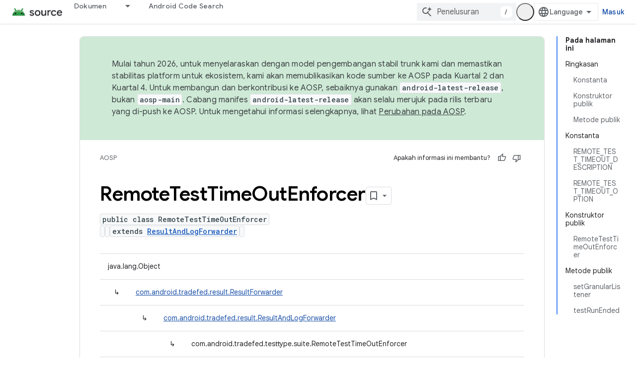

--- FILE ---
content_type: text/javascript
request_url: https://www.gstatic.com/devrel-devsite/prod/v3df8aae39978de8281d519c083a1ff09816fe422ab8f1bf9f8e360a62fb9949d/js/devsite_devsite_appearance_selector_module__id.js
body_size: -866
content:
(function(_ds){var window=this;var Ioa=_ds.KA([':host{display:block;position:relative;z-index:10}:is(button,input,ul,li){all:unset}.toggle,label{cursor:pointer}.toggle{border-radius:18px;color:var(--devsite-appearance-selector-toggle-color,var(--devsite-secondary-text-color));display:grid;height:36px;place-content:center;visibility:visible;width:36px}.toggle:is(:hover,:focus){background:var(--devsite-appearance-selector-toggle-background-hover,var(--devsite-header-link-background-hover,var(--devsite-background-3)))}.menu{background:var(--devsite-appearance-selector-menu-background,var(--devsite-background-1));border:var(--devsite-list-border,var(--devsite-secondary-border));border-radius:var(--devsite-list-border-radius,2px);box-shadow:0 1px 2px 0 var(--devsite-elevation-key-shadow-color),0 2px 6px 2px var(--devsite-elevation-ambient-shadow-color);left:0;list-style:none;padding:8px 0;position:absolute;top:36px;-webkit-transform:var(--devsite-appearance-selector-menu-transform);transform:var(--devsite-appearance-selector-menu-transform)}[hidden]{display:none}label{-webkit-box-align:center;-moz-box-align:center;-ms-flex-align:center;-webkit-align-items:center;align-items:center;color:var(--devsite-appearance-selector-menu-color,var(--devsite-secondary-text-color));display:-webkit-box;display:-webkit-flex;display:-moz-box;display:-ms-flexbox;display:flex;font-size:14px;outline:0;padding-block:12px;padding-inline:16px;white-space:nowrap}input:focus+label,label:hover{background:var(--devsite-appearance-selector-menu-background-hover,var(--devsite-background-3))}input:checked+label,input:checked+label:before{background:var(--devsite-appearance-selector-menu-background-selected,var(--devsite-item-background-selected,var(--devsite-background-3)));font-weight:var(--devsite-item-font-weight-selected,500)}label:before{color:var(--devsite-appearance-selector-menu-color,var(--devsite-secondary-text-color));margin-inline:0 8px}:is([data-appearance],[for]):before{-webkit-font-feature-settings:"liga";-moz-font-feature-settings:"liga";font-feature-settings:"liga";-moz-osx-font-smoothing:grayscale;-webkit-font-smoothing:antialiased;text-rendering:optimizeLegibility;word-wrap:normal;font:normal normal normal 24px/24px Material Icons;text-transform:none}:is([data-appearance=dark],[for=dark]):before{content:"dark_mode"}:is([data-appearance=light],[for=light]):before{content:"light_mode"}:is([data-appearance=device],[for=device]):before{content:"brightness_medium"}']);var y_=[{label:"Tema terang",value:"light"},{label:"Tema gelap",value:"dark"},{label:"Default perangkat",value:"device"}],Joa=async function(a){const b=await _ds.v(),c=await b.getStorage().get("devsite-appearance","");if(!await b.hasMendelFlagAccess("MiscFeatureFlags","enable_appearance_cookies"))return c;const d=await b.getStorage().get("devsite-appearance-cookie","");d===""&&c!==""&&(a.Ba({category:"Site-Wide Custom Events",label:"Appearance selector",action:"set cookie preference from local storage"}),
await b.getStorage().set("devsite-appearance-cookie","",c),await b.getStorage().remove("devsite-appearance",""));return d||c},z_=function(a){_ds.br(a.o,a.preference);a.dispatchEvent(new CustomEvent("devsite-appearance-updated",{detail:{preference:a.preference},bubbles:!0}))},A_=async function(a,b){var c=b.label;b=b.value;if(a.label!==c||a.preference!==b)a.label=c,a.preference=b,z_(a),c=await _ds.v(),await c.hasMendelFlagAccess("MiscFeatureFlags","enable_appearance_cookies")?await c.getStorage().set("devsite-appearance-cookie",
"",a.preference):await c.getStorage().set("devsite-appearance","",a.preference),a.Ba({category:"Site-Wide Custom Events",label:"Appearance selector",action:`change to ${a.preference} preference`}),a.open=!1},Koa=function(a){const b=e=>{e.target!==a&&(a.open=!1,d())};a.eventHandler.listen(document.body,"click",b);const c=e=>{e.key==="Escape"&&(a.open=!1,a.toggle.focus(),d())};a.eventHandler.listen(document.body,"keydown",c);const d=()=>{a.eventHandler.unlisten(document.body,"click",b);a.eventHandler.unlisten(document.body,
"keydown",c)}},B_=class extends _ds.cC{static get styles(){return Ioa}constructor(){super();this.o=new _ds.cr;this.eventHandler=new _ds.u;this.ma=[];this.label="";this.open=!1;this.preference="light";this.ma=y_.map(a=>a.value)}connectedCallback(){super.connectedCallback();_ds.$q(this.o)}disconnectedCallback(){super.disconnectedCallback();_ds.D(this.eventHandler);_ds.D(this.o.eventHandler)}async m(){let a=await Joa(this),b;((b=this.ma)==null?0:b.includes(a))||(a="light");this.preference=a;this.eventHandler.listen(document.body,
"devsite-content-updated",()=>{_ds.br(this.o,this.preference)});let c;this.label=((c=y_.find(d=>d.value===this.preference))==null?void 0:c.label)||"Tema terang";z_(this)}async ea(){if(this.open=!this.open){await this.j;const b=this.Ae.querySelector(".menu");if(b){b.style.setProperty("--devsite-appearance-selector-menu-transform","translate3d(0, 0, 0)");const {x:d,width:e}=b.getBoundingClientRect();var a=document.documentElement.getAttribute("dir")==="rtl";const f=this.Ae.querySelector(".toggle");
if(f){let g=0;a&&d<0?g=Math.abs(d)+e+((f==null?void 0:f.getBoundingClientRect().x)||0):!a&&window.innerWidth-(d+e)<0&&(a=(f==null?void 0:f.getBoundingClientRect().x)+(f==null?void 0:f.getBoundingClientRect().width),g=d+e-a);b.style.setProperty("--devsite-appearance-selector-menu-transform",`translate3d(-${g}px, 0, 0)`)}}let c;(c=this.Ae.querySelector("[checked]"))==null||c.focus();Koa(this)}}render(){const a=`${"Tampilan"}: ${this.label}`;return(0,_ds.M)` <button
        type="button"
        aria-controls="menu"
        aria-haspopup="true"
        aria-label="${a}"
        class="toggle"
        data-appearance="${this.preference}"
        data-title="${a}"
        @click="${this.ea}"></button>
      <ul class="menu" role="dialog" id="menu" ?hidden=${!this.open}>
        ${y_.map(b=>{const c=b.value;return(0,_ds.M)` <li>
            <label
              for="${c}"
              @click="${()=>void A_(this,b)}">
              <input
                type="radio"
                name="appearance"
                id="${c}"
                value="${c}"
                @keydown="${d=>{d.key==="Enter"&&A_(this,b)}}"
                ?checked="${c===this.preference}" />
              ${b.label}
            </label>
          </li>`})}
      </ul>`}};_ds.w([_ds.H(),_ds.x("design:type",Object)],B_.prototype,"label",void 0);_ds.w([_ds.H(),_ds.x("design:type",Object)],B_.prototype,"open",void 0);_ds.w([_ds.H(),_ds.x("design:type",Object)],B_.prototype,"preference",void 0);_ds.w([_ds.gt("button"),_ds.x("design:type",HTMLButtonElement)],B_.prototype,"toggle",void 0);try{customElements.define("devsite-appearance-selector",B_)}catch(a){console.warn("Unrecognized DevSite custom element - DevsiteAppearanceSelector",a)};})(_ds_www);
